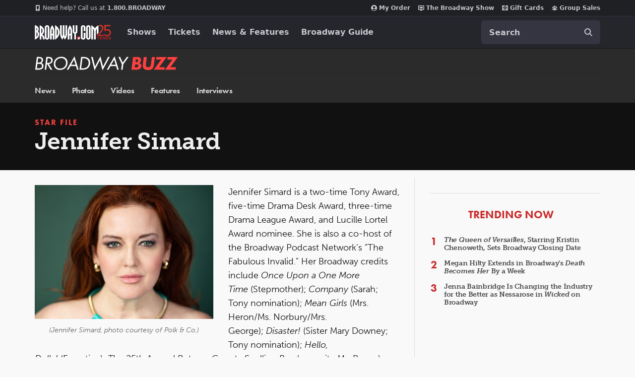

--- FILE ---
content_type: text/html; charset=utf-8
request_url: https://www.google.com/recaptcha/api2/aframe
body_size: 179
content:
<!DOCTYPE HTML><html><head><meta http-equiv="content-type" content="text/html; charset=UTF-8"></head><body><script nonce="6FEEqy9sOvecQc6ruMrpag">/** Anti-fraud and anti-abuse applications only. See google.com/recaptcha */ try{var clients={'sodar':'https://pagead2.googlesyndication.com/pagead/sodar?'};window.addEventListener("message",function(a){try{if(a.source===window.parent){var b=JSON.parse(a.data);var c=clients[b['id']];if(c){var d=document.createElement('img');d.src=c+b['params']+'&rc='+(localStorage.getItem("rc::a")?sessionStorage.getItem("rc::b"):"");window.document.body.appendChild(d);sessionStorage.setItem("rc::e",parseInt(sessionStorage.getItem("rc::e")||0)+1);localStorage.setItem("rc::h",'1764199356988');}}}catch(b){}});window.parent.postMessage("_grecaptcha_ready", "*");}catch(b){}</script></body></html>

--- FILE ---
content_type: text/css
request_url: https://static.broadway.com/css/video-player.529a7cb21df3.css
body_size: 1163
content:
.br-vid{position:relative;background:url("../img/icons/placeholders/ph-vid-lrg.922ccf29d4fe.png");background-color:#000;background-repeat:no-repeat;background-position:50% 50%;overflow:hidden}.br-vid-loading .br-play-overlay-wrap,.br-vid-loading .br-play-hit-area,.br-vid-loading .br-no-flash{display:none}.br-vid div.br-vid-hide{margin-left:-9999px}.br-vid-main{width:640px;height:360px}.br-vid-inline{width:546px;height:307px}.br-vid-inline .br-reel-desc{background:none}.br-vid-inline .br-reel-related{width:170px}.br-vid-mini{width:364px;height:210px;background:url("../img/global/video-no-preview-mini.6b24af0c471f.png") no-repeat 51px 44px black}.br-vid-mini .br-reel-controls{margin-bottom:0 !important}.br-vid-micro{width:300px;height:173px;background:url("../img/global/video-no-preview-mini.6b24af0c471f.png") no-repeat 51px 44px black}.br-vid-micro .br-reel-controls{margin-bottom:0 !important}.br-vid-loading{background:url("../img/icons/ico-ajax-load.04384273f71e.gif") no-repeat 50% 50% black !important}.br-play-overlay-wrap{position:absolute;bottom:0;left:0;width:100%}.br-play-overlay{background:url("../img/global/overlay-media-black.4b8ef84022de.png");padding:2px 0 0 0;color:#fff}.br-play-overlay .br-play-desc{padding:12px 5px 12px 66px;min-height:34px;background:url("../img/icons/play-med-big.b23128aedc1b.png") no-repeat 0 0}.br-no-flash{position:absolute;top:0;left:0;display:block;z-index:200;width:100%;text-align:center}.br-no-flash h3{color:#fff;text-transform:none;margin-bottom:10px}.br-play-hit-area{position:absolute;top:0;left:0;display:block;z-index:200;text-indent:-9999px;cursor:pointer;background:#000;width:100%;height:100%}.br-vid-title{display:block;font-weight:700;font-size:1.166em;margin-bottom:3px;line-height:120%}.br-vid-desc{font-size:0.916em;color:#828282;line-height:110%}.br-curtain{position:absolute;top:0;left:-9999px;width:100%;height:100%;background:#000}.br-end-reel{position:absolute;top:0;left:-9999px;color:#fff;width:100%;height:100%}.br-end-reel-timer{float:right;display:inline;margin:10px 10px 0 0;color:#333}.br-reel-controls{float:left;display:inline;margin-bottom:30px}.br-reel-controls li{float:left;display:inline;background:url("../img/decoration/dots-vertical-343434-3px.4d3ce466f337.png") repeat-y 100% 0}.br-reel-controls li.last{background:none}body .br-reel-controls li a{padding:35px 27px 5px;display:block;color:#fff;font-weight:700;font-size:1.083em}.br-reel-controls li#br-play-again a{background:url("../img/icons/ico-play-again.7edbb8b6f88e.png") no-repeat 50% 0}.br-reel-controls li#br-share a{background:url("../img/icons/ico-share.f97fb4dcae96.png") no-repeat 50% 0}.br-reel-controls li#br-embed a{background:url("../img/icons/ico-embed.b6c8fb66851f.png") no-repeat 50% 0}.br-reel-desc-wrap{position:relative;clear:both;background:#121212;width:525px}.br-reel-desc-wrap a{color:#fff}.br-reel-desc-pad{padding:15px}.br-vid-main .br-reel-desc-wrap{width:620px}.br-reel-desc{float:left;display:inline;padding-right:23px;background:url("../img/decoration/dots-vertical-343434-3px.4d3ce466f337.png") repeat-y 100% 0;margin-right:15px}.br-vid-inline .br-reel-desc{padding-right:0;margin-right:20px}.br-vid-main .br-reel-desc{width:286px}.br-reel-desc h3{text-transform:none;margin-bottom:10px;letter-spacing:normal}.br-reel-desc p{color:#828282;line-height:125%;padding-bottom:15px}.br-reel-desc a.see-show-page{font-size:0.916em;padding-right:7px;background:url("../img/icons/ico-arr-more.e61dfdae35c2.png") no-repeat 100% 50%;margin:5px 0 0 18px;float:left;display:inline;text-transform:uppercase}.br-reel-desc a.see-show-page:hover{text-decoration:underline}.br-reel-related{float:left;display:inline;width:260px}.br-reel-related ul{margin-bottom:0 !important}.br-reel-related ul li{color:#828282;margin-bottom:15px;font-size:0.833em;line-height:140%}.br-reel-related ul li a{font-size:1.1em;padding-right:5px}.br-reel-related span{display:block;text-transform:uppercase;color:#333;margin-bottom:15px}.video-box-fixes{min-height:446px}#black-box-btm{min-height:446px !important}.br-vid{float:left;margin-top:16px;margin-bottom:16px;margin-left:6px}.swf-ad-300x250{margin-top:16px;margin-bottom:16px;float:left;margin-left:8px}#about-this{color:white;font-size:18px;padding-top:16px;padding-bottom:10px}#about-description{color:white;font-size:1.083em;line-height:1.308em}#about-description>p{color:white}body#video #black-box-wrap .social{margin:0.75em 0}
